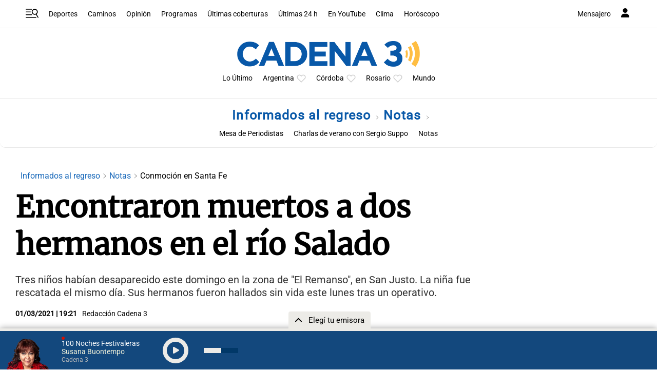

--- FILE ---
content_type: text/html; charset=utf-8
request_url: https://www.google.com/recaptcha/api2/aframe
body_size: 265
content:
<!DOCTYPE HTML><html><head><meta http-equiv="content-type" content="text/html; charset=UTF-8"></head><body><script nonce="Gsrtqmo566EAp1E1NB-PtA">/** Anti-fraud and anti-abuse applications only. See google.com/recaptcha */ try{var clients={'sodar':'https://pagead2.googlesyndication.com/pagead/sodar?'};window.addEventListener("message",function(a){try{if(a.source===window.parent){var b=JSON.parse(a.data);var c=clients[b['id']];if(c){var d=document.createElement('img');d.src=c+b['params']+'&rc='+(localStorage.getItem("rc::a")?sessionStorage.getItem("rc::b"):"");window.document.body.appendChild(d);sessionStorage.setItem("rc::e",parseInt(sessionStorage.getItem("rc::e")||0)+1);localStorage.setItem("rc::h",'1769396158059');}}}catch(b){}});window.parent.postMessage("_grecaptcha_ready", "*");}catch(b){}</script></body></html>

--- FILE ---
content_type: application/javascript; charset=utf-8
request_url: https://fundingchoicesmessages.google.com/f/AGSKWxXMThEB01kpJqxNv8pf25yB9oKjWSKiohY7EtsuccSj-BSeajWE0W54JUNXKtz3TMOYSS9yzEWksREgXFix0l3YicMKhwLqpT1IoH527A2gMpazSE-m69gFuZIcnbdytvXdr4JGrugdoOV3foGLpyDngkKpprjhf3kLBTRoPZC0PJuVg7MguO1fLLhn/_/columnadcounter./bbad10./top728.html.org/gads//ad_bottom.
body_size: -1290
content:
window['6d1b00e2-a50b-46ad-99c9-2581bd799fa0'] = true;